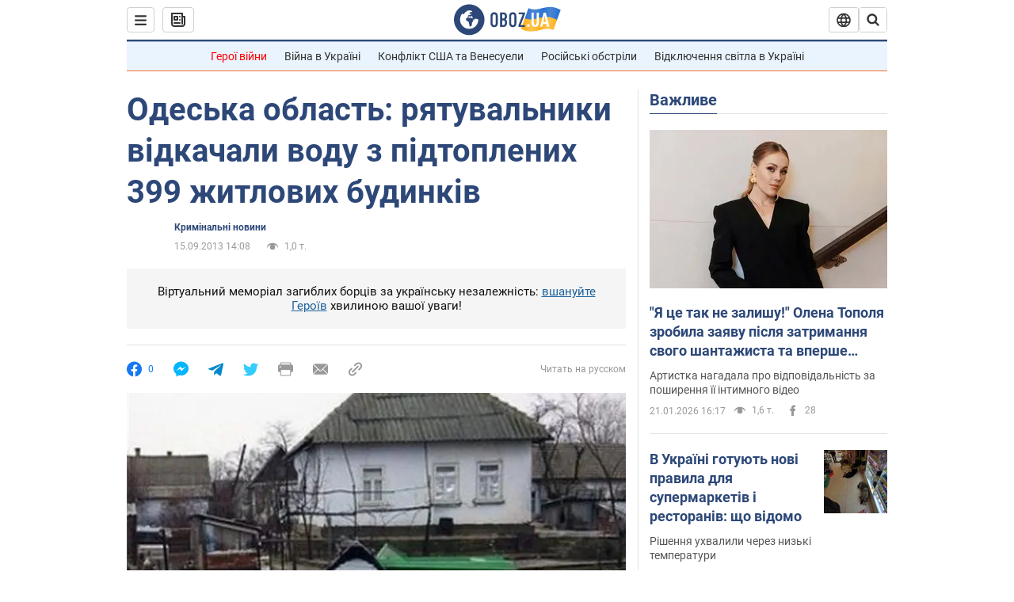

--- FILE ---
content_type: application/x-javascript; charset=utf-8
request_url: https://servicer.idealmedia.io/1418748/1?nocmp=1&sessionId=6970ed35-0f554&sessionPage=1&sessionNumberWeek=1&sessionNumber=1&scale_metric_1=64.00&scale_metric_2=256.00&scale_metric_3=100.00&cbuster=1769008437085118164221&pvid=dc196c30-ab3d-456b-9165-26eb2381954f&implVersion=11&lct=1763555100&mp4=1&ap=1&consentStrLen=0&wlid=8d049df0-f7a6-4ffc-b5f8-84d10863f1b2&uniqId=03247&niet=4g&nisd=false&evt=%5B%7B%22event%22%3A1%2C%22methods%22%3A%5B1%2C2%5D%7D%2C%7B%22event%22%3A2%2C%22methods%22%3A%5B1%2C2%5D%7D%5D&pv=5&jsv=es6&dpr=1&hashCommit=cbd500eb&apt=2013-09-15T14%3A08%3A00&tfre=3275&w=0&h=1&tl=150&tlp=1&sz=0x1&szp=1&szl=1&cxurl=https%3A%2F%2Fincident.obozrevatel.com%2Fukr%2Fcrime%2F40798-odeska-oblast-ryatuvalniki-vidkachali-vodu-z-pidtoplenih-399-zhitlovih-budinkiv.htm&ref=&lu=https%3A%2F%2Fincident.obozrevatel.com%2Fukr%2Fcrime%2F40798-odeska-oblast-ryatuvalniki-vidkachali-vodu-z-pidtoplenih-399-zhitlovih-budinkiv.htm
body_size: 908
content:
var _mgq=_mgq||[];
_mgq.push(["IdealmediaLoadGoods1418748_03247",[
["champion.com.ua","11963754","1","Сабо назвав майбутню зірку київського Динамо","Екстренер Динамо та збірної України Йожеф Сабо вважає, що нападник \"біло-синіх\" Матвій Пономаренко зможе закріпитися в основному складі команди та має гарне майбутнє","0","","","","-lEpMD_NrWY3g5Kb1LO8WMxZPJPIai-GrzxHYt1-nq5KLdfngGlto9qxGjRgYmxhHqHsjVNlwFiGXLtzT0qI9Kldt0JdlZKDYLbkLtP-Q-XprioqFoxL_RZbTX8h0Oru",{"i":"https://s-img.idealmedia.io/n/11963754/45x45/423x0x1075x1075/aHR0cDovL2ltZ2hvc3RzLmNvbS90LzY4NzA0MS80OGQ1ODNmOWFmY2EyMGFlOThmM2FmYTM1MDA2ODIyYy5qcGVn.webp?v=1769008437-ucYhZ6HfJUH2JNh4lP6M0kV-2Bl45LDSJWX93UiTQiQ","l":"https://clck.idealmedia.io/pnews/11963754/i/1298901/pp/1/1?h=-lEpMD_NrWY3g5Kb1LO8WMxZPJPIai-GrzxHYt1-nq5KLdfngGlto9qxGjRgYmxhHqHsjVNlwFiGXLtzT0qI9Kldt0JdlZKDYLbkLtP-Q-XprioqFoxL_RZbTX8h0Oru&utm_campaign=obozrevatel.com&utm_source=obozrevatel.com&utm_medium=referral&rid=ce867945-f6db-11f0-bb44-d404e6f97680&tt=Direct&att=3&afrd=296&iv=11&ct=1&gdprApplies=0&muid=q0lV8UtEJ0d7&st=-360&mp4=1&h2=9P1yVfevC44l0vULgNG9moTb7XFiyzmF87A5iRFByjsgNjusZyjGo1rMnMT1hEiOA7d89_GGUpw5kNFeMxb9kw**","adc":[],"sdl":0,"dl":"","category":"Спорт","dbbr":0,"bbrt":0,"type":"e","media-type":"static","clicktrackers":[],"cta":"Читати далі","cdt":"","tri":"ce869507-f6db-11f0-bb44-d404e6f97680","crid":"11963754"}],],
{"awc":{},"dt":"desktop","ts":"","tt":"Direct","isBot":1,"h2":"9P1yVfevC44l0vULgNG9moTb7XFiyzmF87A5iRFByjsgNjusZyjGo1rMnMT1hEiOA7d89_GGUpw5kNFeMxb9kw**","ats":0,"rid":"ce867945-f6db-11f0-bb44-d404e6f97680","pvid":"dc196c30-ab3d-456b-9165-26eb2381954f","iv":11,"brid":32,"muidn":"q0lV8UtEJ0d7","dnt":2,"cv":2,"afrd":296,"consent":true,"adv_src_id":39175}]);
_mgqp();
